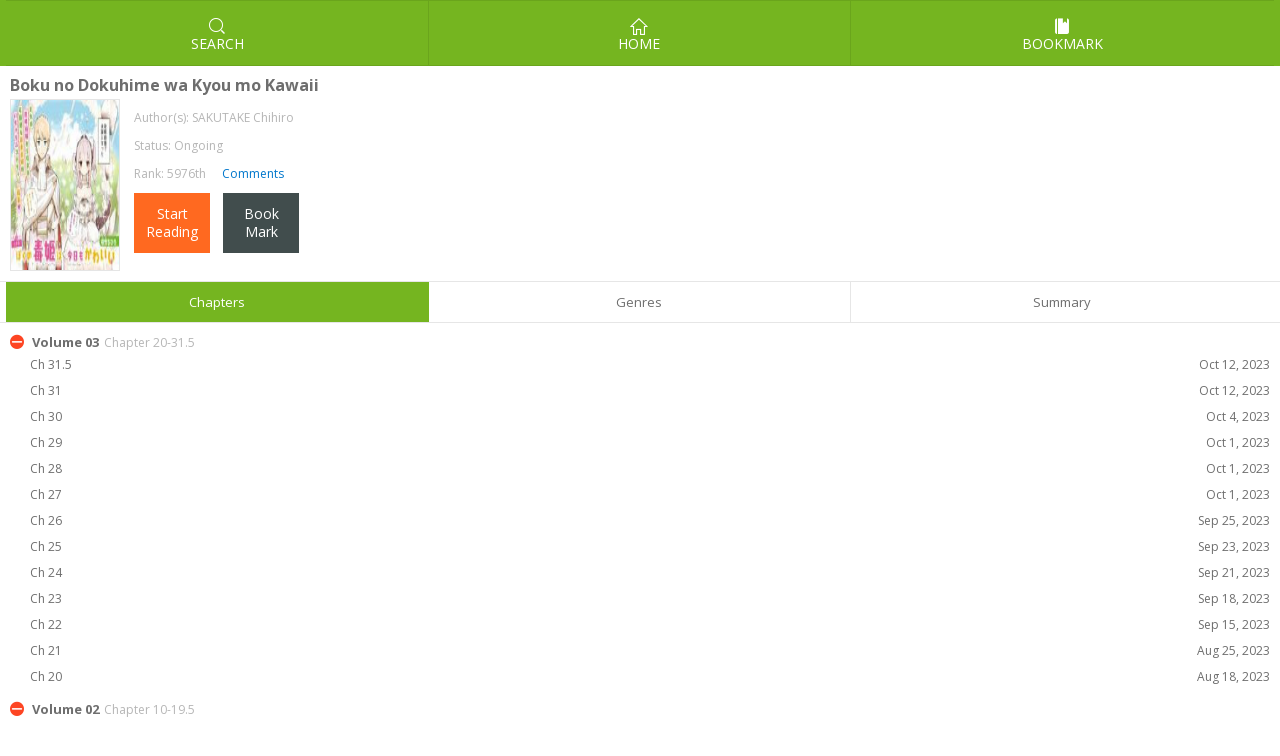

--- FILE ---
content_type: text/html; charset=UTF-8
request_url: http://m.fanfox.net/manga/boku_no_dokuhime_wa_kyou_mo_kawaii/
body_size: 3558
content:
<!DOCTYPE html PUBLIC "-//W3C//DTD XHTML 1.0 Strict//EN" "http://www.w3.org/TR/xhtml1/DTD/xhtml1-strict.dtd">
<html xmlns="http://www.w3.org/1999/xhtml">
<head>
	<meta http-equiv="Content-Type" content="text/html; charset=utf-8" />
	<title>Boku no Dokuhime wa Kyou mo Kawaii</title>
		<meta content='width=device-width, user-scalable=no, maximum-scale=1.0, initial-scale=1.0' name='viewport'>
			<meta name="csrf-token" content="38yWPNroLeKnyzctglJ5Jnuc3qYMVIfoplEA9m80" />
	
	<meta property="fb:app_id" content="105895693075169"/>
	<meta name="apple-mobile-web-app-title" content="mangafox.me">
	<meta name="apple-mobile-web-app-status-bar-style" content="black"/>
	<meta name="format-detection" content="telephone=no, email=no"/>

	<link type="image/x-icon" href="//m.fanfox.net/mobile/images/favicon.ico?v=201801301009071" rel="Shortcut Icon">
	<link type="text/css" href="//m.fanfox.net/mobile/css/all.css?v=201801301009071" rel="stylesheet" />
	<link href='//fonts.googleapis.com/css?family=Open+Sans:700,300,400' rel='stylesheet' type='text/css'>
	<link rel="apple-touch-icon-precomposed" href="//m.fanfox.net/mobile/images/touch-icon-iphone.png?v=201801301009071">
	<link rel="apple-touch-icon-precomposed" sizes="72x72" href="//m.fanfox.net/mobile/images/touch-icon-ipad.png?v=201801301009071">
	<link rel="apple-touch-icon-precomposed" sizes="114x114" href="//m.fanfox.net/mobile/images/touch-icon-iphone4.png?v=201801301009071/">
	<link rel="apple-touch-icon-precomposed" sizes="144x144" href="//m.fanfox.net/mobile/images/touch-icon-ipad2.png?v=201801301009071">
	<link rel="mangafox" href="//m.fanfox.net/mobile/images/icon.png?v=201801301009071">
	<script src="//ajax.googleapis.com/ajax/libs/jquery/1.9.1/jquery.min.js"></script>
	<script type="text/javascript" src="//m.fanfox.net/mobile/js/history.js?v=201801301009071"></script>
</head>

<body>

<div class="site-content">

	<header>
								<nav class="menu">
				<ul>
					<li><a  href="/search" ><i class="search-icon iconfont"></i>Search</a></li>
					<li><a  href="/"><i class="home-icon iconfont"></i>Home</a></li>
					<li><a  href="/bookmark"><i class="bookmarks-icon iconfont"></i>Bookmark </a></li>
				</ul>
			</nav>
		
	</header>
	<!-- header end -->
	<style>
    .newch {color:lawngreen;}
</style>
<script type="text/javascript">
  var is_no_google_ad = false;
</script>
<!-- header end  -->
<section class="main">
    <script type="text/javascript" id="wap_box_1">
</script>    <div class="manga-detail">
        <div class="manga-detail-top clearfix">
            <p class="title">Boku no Dokuhime wa Kyou mo Kawaii</p>
            <img src="//fmcdn.mfcdn.net/store/manga/41707/cover.jpg?token=49faac1b014c21b18986e4396fed4a943aa58d79&ttl=1769018400&v=1697140822" onerror="this.src='//m.fanfox.net/mobile/images/nopicture.jpg?v=201801301009071'" title="Boku no Dokuhime wa Kyou mo Kawaii" class="detail-cover" />
            <div class="detail-info">
                                <p>Author(s): <a href="http://m.fanfox.net/search/author/SAKUTAKE%20Chihiro">SAKUTAKE Chihiro</a></p>
                <p>Status:  Ongoing </p>
                <p>Rank: 5976th <a href="http://m.fanfox.net/manga/boku_no_dokuhime_wa_kyou_mo_kawaii/comments" class="ml10"><fb:comments-count href=http://m.fanfox.net/manga/boku_no_dokuhime_wa_kyou_mo_kawaii></fb:comments-count> Comments</a></p>

                                <p>
                                            <a href=" //m.fanfox.net/manga/boku_no_dokuhime_wa_kyou_mo_kawaii/c001/1.html " class="button-two">Start<br />Reading</a>
                                                            <a href="javascript:boxShow('user-login');" class="button-two" >Book<br />Mark</a>
                                    </p>


            </div>
        </div>

        <ul class="detail-menu">
            <li class="select"><a href="#">Chapters</a></li>
            <li><a href="#">Genres</a></li>
            <li><a href="#">Summary</a></li>
        </ul>

        <div id="fb-root"></div>
        <script>(function(d, s, id) {
                var js, fjs = d.getElementsByTagName(s)[0];
                if (d.getElementById(id)) return;
                js = d.createElement(s); js.id = id;
                js.src = "//connect.facebook.net/en_US/sdk.js#xfbml=1&version=v2.3";
                fjs.parentNode.insertBefore(js, fjs);
            }(document, 'script', 'facebook-jssdk'));</script>

        <script type="text/javascript" id="wap_box_2">
</script>        <div class="table-detail">
            <div class="manga-chapters">

                                                                                            <dl>
                        <dt class="chtitle">
                            <i class=" collapse-icon  iconfont"></i>
                            <span>Volume 03</span>Chapter  20-31.5 </dt>
                        <dd class="chlist" >
                                                        <a href="//m.fanfox.net/manga/boku_no_dokuhime_wa_kyou_mo_kawaii/v03/c031.5/1.html">
                                Ch 31.5
                                
                                                                    &nbsp;&nbsp;&nbsp;
                                                                <span style="float: right">Oct 12, 2023</span>
                            </a>
                                                        <a href="//m.fanfox.net/manga/boku_no_dokuhime_wa_kyou_mo_kawaii/v03/c031/1.html">
                                Ch 31
                                
                                                                    &nbsp;&nbsp;&nbsp;
                                                                <span style="float: right">Oct 12, 2023</span>
                            </a>
                                                        <a href="//m.fanfox.net/manga/boku_no_dokuhime_wa_kyou_mo_kawaii/v03/c030/1.html">
                                Ch 30
                                
                                                                    &nbsp;&nbsp;&nbsp;
                                                                <span style="float: right">Oct 4, 2023</span>
                            </a>
                                                        <a href="//m.fanfox.net/manga/boku_no_dokuhime_wa_kyou_mo_kawaii/v03/c029/1.html">
                                Ch 29
                                
                                                                    &nbsp;&nbsp;&nbsp;
                                                                <span style="float: right">Oct 1, 2023</span>
                            </a>
                                                        <a href="//m.fanfox.net/manga/boku_no_dokuhime_wa_kyou_mo_kawaii/v03/c028/1.html">
                                Ch 28
                                
                                                                    &nbsp;&nbsp;&nbsp;
                                                                <span style="float: right">Oct 1, 2023</span>
                            </a>
                                                        <a href="//m.fanfox.net/manga/boku_no_dokuhime_wa_kyou_mo_kawaii/v03/c027/1.html">
                                Ch 27
                                
                                                                    &nbsp;&nbsp;&nbsp;
                                                                <span style="float: right">Oct 1, 2023</span>
                            </a>
                                                        <a href="//m.fanfox.net/manga/boku_no_dokuhime_wa_kyou_mo_kawaii/v03/c026/1.html">
                                Ch 26
                                
                                                                    &nbsp;&nbsp;&nbsp;
                                                                <span style="float: right">Sep 25, 2023</span>
                            </a>
                                                        <a href="//m.fanfox.net/manga/boku_no_dokuhime_wa_kyou_mo_kawaii/v03/c025/1.html">
                                Ch 25
                                
                                                                    &nbsp;&nbsp;&nbsp;
                                                                <span style="float: right">Sep 23, 2023</span>
                            </a>
                                                        <a href="//m.fanfox.net/manga/boku_no_dokuhime_wa_kyou_mo_kawaii/v03/c024/1.html">
                                Ch 24
                                
                                                                    &nbsp;&nbsp;&nbsp;
                                                                <span style="float: right">Sep 21, 2023</span>
                            </a>
                                                        <a href="//m.fanfox.net/manga/boku_no_dokuhime_wa_kyou_mo_kawaii/v03/c023/1.html">
                                Ch 23
                                
                                                                    &nbsp;&nbsp;&nbsp;
                                                                <span style="float: right">Sep 18, 2023</span>
                            </a>
                                                        <a href="//m.fanfox.net/manga/boku_no_dokuhime_wa_kyou_mo_kawaii/v03/c022/1.html">
                                Ch 22
                                
                                                                    &nbsp;&nbsp;&nbsp;
                                                                <span style="float: right">Sep 15, 2023</span>
                            </a>
                                                        <a href="//m.fanfox.net/manga/boku_no_dokuhime_wa_kyou_mo_kawaii/v03/c021/1.html">
                                Ch 21
                                
                                                                    &nbsp;&nbsp;&nbsp;
                                                                <span style="float: right">Aug 25, 2023</span>
                            </a>
                                                        <a href="//m.fanfox.net/manga/boku_no_dokuhime_wa_kyou_mo_kawaii/v03/c020/1.html">
                                Ch 20
                                
                                                                    &nbsp;&nbsp;&nbsp;
                                                                <span style="float: right">Aug 18, 2023</span>
                            </a>
                            
                        </dd>
                    </dl>

                                                                <dl>
                        <dt class="chtitle">
                            <i class=" collapse-icon  iconfont"></i>
                            <span>Volume 02</span>Chapter  10-19.5 </dt>
                        <dd class="chlist" >
                                                        <a href="//m.fanfox.net/manga/boku_no_dokuhime_wa_kyou_mo_kawaii/v02/c019.5/1.html">
                                Ch 19.5
                                
                                                                    &nbsp;&nbsp;&nbsp;
                                                                <span style="float: right">Aug 9, 2023</span>
                            </a>
                                                        <a href="//m.fanfox.net/manga/boku_no_dokuhime_wa_kyou_mo_kawaii/v02/c019/1.html">
                                Ch 19
                                
                                                                    &nbsp;&nbsp;&nbsp;
                                                                <span style="float: right">Aug 8, 2023</span>
                            </a>
                                                        <a href="//m.fanfox.net/manga/boku_no_dokuhime_wa_kyou_mo_kawaii/v02/c018/1.html">
                                Ch 18
                                
                                                                    &nbsp;&nbsp;&nbsp;
                                                                <span style="float: right">Aug 5, 2023</span>
                            </a>
                                                        <a href="//m.fanfox.net/manga/boku_no_dokuhime_wa_kyou_mo_kawaii/v02/c017/1.html">
                                Ch 17
                                
                                                                    &nbsp;&nbsp;&nbsp;
                                                                <span style="float: right">Aug 1, 2023</span>
                            </a>
                                                        <a href="//m.fanfox.net/manga/boku_no_dokuhime_wa_kyou_mo_kawaii/v02/c016/1.html">
                                Ch 16
                                
                                                                    &nbsp;&nbsp;&nbsp;
                                                                <span style="float: right">Jul 27, 2023</span>
                            </a>
                                                        <a href="//m.fanfox.net/manga/boku_no_dokuhime_wa_kyou_mo_kawaii/v02/c015/1.html">
                                Ch 15
                                
                                                                    &nbsp;&nbsp;&nbsp;
                                                                <span style="float: right">Jul 20, 2023</span>
                            </a>
                                                        <a href="//m.fanfox.net/manga/boku_no_dokuhime_wa_kyou_mo_kawaii/v02/c014/1.html">
                                Ch 14
                                
                                                                    &nbsp;&nbsp;&nbsp;
                                                                <span style="float: right">Jul 5, 2023</span>
                            </a>
                                                        <a href="//m.fanfox.net/manga/boku_no_dokuhime_wa_kyou_mo_kawaii/v02/c013/1.html">
                                Ch 13
                                
                                                                    &nbsp;&nbsp;&nbsp;
                                                                <span style="float: right">Jul 2, 2023</span>
                            </a>
                                                        <a href="//m.fanfox.net/manga/boku_no_dokuhime_wa_kyou_mo_kawaii/v02/c012/1.html">
                                Ch 12
                                
                                                                    &nbsp;&nbsp;&nbsp;
                                                                <span style="float: right">Jun 29, 2023</span>
                            </a>
                                                        <a href="//m.fanfox.net/manga/boku_no_dokuhime_wa_kyou_mo_kawaii/v02/c011/1.html">
                                Ch 11
                                
                                                                    &nbsp;&nbsp;&nbsp;
                                                                <span style="float: right">Jun 26, 2023</span>
                            </a>
                                                        <a href="//m.fanfox.net/manga/boku_no_dokuhime_wa_kyou_mo_kawaii/v02/c010/1.html">
                                Ch 10
                                
                                                                    &nbsp;&nbsp;&nbsp;
                                                                <span style="float: right">Jun 26, 2023</span>
                            </a>
                            
                        </dd>
                    </dl>

                                                                <dl>
                        <dt class="chtitle">
                            <i class=" collapse-icon  iconfont"></i>
                            <span>Volume 01</span>Chapter  2-9 </dt>
                        <dd class="chlist" >
                                                        <a href="//m.fanfox.net/manga/boku_no_dokuhime_wa_kyou_mo_kawaii/v01/c009/1.html">
                                Ch 9
                                
                                                                    &nbsp;&nbsp;&nbsp;
                                                                <span style="float: right">May 7, 2023</span>
                            </a>
                                                        <a href="//m.fanfox.net/manga/boku_no_dokuhime_wa_kyou_mo_kawaii/v01/c008/1.html">
                                Ch 8
                                
                                                                    &nbsp;&nbsp;&nbsp;
                                                                <span style="float: right">May 4, 2023</span>
                            </a>
                                                        <a href="//m.fanfox.net/manga/boku_no_dokuhime_wa_kyou_mo_kawaii/v01/c007/1.html">
                                Ch 7
                                
                                                                    &nbsp;&nbsp;&nbsp;
                                                                <span style="float: right">May 1, 2023</span>
                            </a>
                                                        <a href="//m.fanfox.net/manga/boku_no_dokuhime_wa_kyou_mo_kawaii/v01/c006/1.html">
                                Ch 6
                                
                                                                    &nbsp;&nbsp;&nbsp;
                                                                <span style="float: right">Apr 28, 2023</span>
                            </a>
                                                        <a href="//m.fanfox.net/manga/boku_no_dokuhime_wa_kyou_mo_kawaii/v01/c005/1.html">
                                Ch 5
                                
                                                                    &nbsp;&nbsp;&nbsp;
                                                                <span style="float: right">Apr 25, 2023</span>
                            </a>
                                                        <a href="//m.fanfox.net/manga/boku_no_dokuhime_wa_kyou_mo_kawaii/v01/c004/1.html">
                                Ch 4
                                
                                                                    &nbsp;&nbsp;&nbsp;
                                                                <span style="float: right">Apr 25, 2023</span>
                            </a>
                                                        <a href="//m.fanfox.net/manga/boku_no_dokuhime_wa_kyou_mo_kawaii/v01/c003/1.html">
                                Ch 3
                                
                                                                    &nbsp;&nbsp;&nbsp;
                                                                <span style="float: right">Apr 25, 2023</span>
                            </a>
                                                        <a href="//m.fanfox.net/manga/boku_no_dokuhime_wa_kyou_mo_kawaii/v01/c002/1.html">
                                Ch 2
                                
                                                                    &nbsp;&nbsp;&nbsp;
                                                                <span style="float: right">Apr 25, 2023</span>
                            </a>
                            
                        </dd>
                    </dl>

                                                                <dl>
                        <dt class="chtitle">
                            <i class=" expand-icon  iconfont"></i>
                            <span>Volume Not Available</span>Chapter  1 </dt>
                        <dd class="chlist"  style="display:none;" >
                                                        <a href="//m.fanfox.net/manga/boku_no_dokuhime_wa_kyou_mo_kawaii/c001/1.html">
                                Ch 1
                                The first day
                                                                    &nbsp;&nbsp;&nbsp;
                                                                <span style="float: right">Mar 7, 2022</span>
                            </a>
                            
                        </dd>
                    </dl>

                                                  
            </div>

            <div class="manga-genres">
                <ul>
                                                                <li><a href="http://m.fanfox.net/search/cate/comedy"><i><em></em></i>Comedy</a></li>
                                                                <li><a href="http://m.fanfox.net/search/cate/fantasy"><i><em></em></i>Fantasy</a></li>
                                                                <li><a href="http://m.fanfox.net/search/cate/seinen"><i><em></em></i>Seinen</a></li>
                                    </ul>
            </div>

            <div class="manga-summary">
                
            </div>

        </div>


    </div>
</section>
<!-- main end  -->
<script type="text/javascript">
    var currentPageType=2;
    </script>
	<script type="text/javascript" id="wap_box_3">
</script>		<footer>
		<ul>
							<li><a href="https://z6.com/" target="_blank">Z6 Shop</a></li>
							<li><a href="http://mangazoneapp.com/?utm_source=MF&amp;utm_medium=mobile%20link&amp;utm_term=manga%20app&amp;utm_content=keywords&amp;utm_campaign=MFML" target="_blank">Manga App</a></li>
							<li><a href="http://www.mangatown.com/" target="_blank">Hot Manga</a></li>
							<li><a href="//mangafox.la?f=mobile" >PC Version</a></li>
		</ul>
	</footer>
	<!-- footer end -->
	<div class="mobile-banner">

	</div>
	<div id="back-top" class="iconfont"></div>
	<!-- back top end -->
	</div>
<script type="text/javascript" src="//m.fanfox.net/mobile/js/base.js?v=201801301009071"></script>
<script type="text/javascript" src="//m.fanfox.net/mobile/js/base_ext.js?v=201801301009071"></script>
<script type="text/javascript" src="//m.fanfox.net/mobile/js/jquery.touchy.min.js?v=201801301009071" ></script>
	<div class="dialog-box" id="user-login">
    <div class="user-login">
        <div class="title">You need to log in first!</div>
        <div class="user-login-main">
            <a href="http://m.fanfox.net/bookmark" class="button-three">OK</a>
            <a href="javascript:boxRemove('user-login')" class="button-three">Cancel</a>
        </div>
    </div>
</div>

<script>
    $(function(){
        $("#addBookMark").click(function(){
            var oBject = $(this);
            if(oBject.hasClass('bookmarked')) return false;
            var url = oBject.attr('href');

            $.get(url,function(data){
                oBject.addClass('bookmarked');
                oBject.attr('href','javascript:return false');
                alert(data);
            });

            return false;

        });
    })
</script>
<script type="text/javascript">
$.ajaxSetup({
	headers: {
		'X-CSRF-TOKEN': $('meta[name="csrf-token"]').attr('content')
	}
});

$('.post-list,.manga-list').infinitescroll({
	navSelector: "#Pagenav",
	nextSelector: "#Pagenav a.next",
	itemSelector: "li",
	extraScrollPx: 200,
	animate: true,
	loading: {
		msgText: "<em>Loading...</em>",
		finishedMsg: 'No More Manga To Load.',
		img: '/mobile/images/pages_loading.gif'
	}
});
</script>


<script type="text/javascript">
    $(function(){
            var url='';
            if(typeof(currentPageType)==="undefined"){
                currentPageType=1;
            }
            if(currentPageType==1)
            {
                url="//ol.fanfox.net/test/fanfox/wap/yb_home.js"
            }
            if(currentPageType==2)
            {
                url="//ol.fanfox.net/test/fanfox/wap/yb_manga.js"
            }
            if(currentPageType==3)
            {
                url="//ol.fanfox.net/test/fanfox/wap/yb_read.js"
            }
            if(url!='')
            {
                $.getScript(url+"?r="+(new Date()).toString().split(':')[0].replace(/ /g,''), function(){   YB_ARRAY.reverse();
                rewritedcwrite();
                execute();
                });
            }

    });
</script>
</body>
</html>


--- FILE ---
content_type: application/javascript
request_url: http://ol.fanfox.net/test/fanfox/wap/yb_manga.js?r=TueJan20202618&_=1768934020433
body_size: 2204
content:
var YB_ARRAY = [];
var YB_BODY = "";
var YB_COMPLETE = true;
var YB_CURRENT_CONTENT = "";
var index_new = 0;
var asyncList = [];
var isasync=false;
function random(min, max) {
    return Math.floor(Math.random() * (max - min)) + min;
}
function getjscallback(url, cback, obj) {
    createjsasy(url, obj, cback);
}
function createjsasy(url, obj, cback) {
    var index = YB_ARRAY.length + 1;
    var jsFile = { url: url, idobj: obj, cback: cback, isfrist: true }
    YB_ARRAY.push(jsFile);
}
function rewritedcwrite() {
    document.write = function (s) { YB_BODY += s; }
    document.writeln = function (s) { YB_BODY += s; }
}
function execute() {
    YB_CURRENT_CONTENT = "";
    YB_BODY = "";
    YB_COMPLETE = false;
    if (YB_ARRAY.length == 0) {
        YB_COMPLETE = true;
        return;
    }
    var requestobj = YB_ARRAY.pop();
    if (requestobj.cback) {
        requestobj.cback();
    }
    var url = requestobj.url;
    var obj = requestobj.idobj;
    var tcclass = requestobj.tc_class;
    var isfrist = requestobj.isfrist;
    if (url && url != '') {
        var ga = document.createElement('script'); 
        ga.type = 'text/javascript'; 
        ga.async = true;
        ga.src = url;
        ga.onload = function(){
            var re = /<script.*?>([\s\S]*?)<\/script>/ig;
            var arrMactches = YB_BODY.match(re);
            YB_CURRENT_CONTENT = YB_BODY;
            if (arrMactches != null && arrMactches.length != 0) {
                for (var idx = 0; idx < arrMactches.length; idx++) {
                    var s = $(arrMactches[idx]).attr("src");
                    if (s && s != '' && s.trim() != '') {
                        var as = $(arrMactches[idx]).attr("async");
                        if (as) {
                            isasync=true;
                            asyncList.push(arrMactches[idx]);
                        }
                        else{
                            var tc_class = obj + "tc_" + index_new;
                            index_new++;
                            var jsFile = { url: s, idobj: obj, cback: null, isfrist: false, tc_class: tc_class }
                            YB_ARRAY.push(jsFile);
                            YB_CURRENT_CONTENT = YB_CURRENT_CONTENT.replace(arrMactches[idx], "<div style='display:none' class=\"" + tc_class + "\"></div>");
                        }
                    }
                    else {
                        YB_BODY = "";
                        var t = $(arrMactches[idx]).text();
                        if (t && t != '' && t.trim() != '') {
                            if(!t.indexOf('Below Article Thumbnails')){
                                eval(t);
                            }
                        }
                        if (YB_BODY != "") {
                            YB_CURRENT_CONTENT = YB_CURRENT_CONTENT.replace(arrMactches[idx], YB_BODY);
                        }
                    }

                }
            }
            var ob;
            if (obj && $("#" + obj).length > 0) {
                ob = $("#" + obj);
            }
            else {
                ob = $("body");
            }
            if (isfrist) {
                ob.append(YB_CURRENT_CONTENT);
            }
            else {
                if (tcclass && $("." + tcclass, ob).length > 0) {
                    if (YB_CURRENT_CONTENT != '') {
                        $("." + tcclass, ob).after(YB_CURRENT_CONTENT);
                    }
                    $("." + tcclass, ob).remove();
                }

            }
            if (YB_ARRAY.length > 0) { execute(); } 
            else { 
                YB_COMPLETE = true; 
                if(isasync)
                {
                    for(var i=0;i<asyncList.length;i++){
                        var ga=document.createElement('script');
                        ga.type = 'text/javascript';
                        ga.async = true;
                        ga.src = $(asyncList[i]).attr("src");
                        var s=document.getElementsByTagName('script')[0];
                        s.parentNode.insertBefore(ga, s);
                    }
                    asyncList = [];
                    isasync=false;
                }
            }
        }
        var s = $("#"+obj)[0]; 
        s.appendChild(ga);
    }
}
if($("#wap_box_1").length>0)
{
    
    if (typeof is_no_google_ad!="undefined" && is_no_google_ad)
    {
	//$("#wap_box_1").replaceWith("<div id='wap_box_1' style='width:100%;text-align: center;'></div>");
	//createjsasy("//ol.fanfox.net/test/fanfox/wap/wap_box_1_newyahoo.js?r=" + (new Date()).toString().split(':')[0].replace(/ /g, ''), "wap_box_1", null);
    }
    else
    {
	//$("#wap_box_1").replaceWith("<div id='wap_box_1' style='width:100%;text-align: center;margin-bottom:15px;margin-top:15px;'></div>");
    	//createjsasy("//ol.fanfox.net/test/fanfox/wap/wap_box_1_201214_300x250_27.js?r=" + (new Date()).toString().split(':')[0].replace(/ /g, ''), "wap_box_1", null);
    }
}
if($("#wap_box_2").length>0)
{
    //$("#wap_box_2").after("<div id='wap_box_4' style ='text-align: center;margin-top: 10px;'></div>");
    if (typeof is_no_google_ad!="undefined" && is_no_google_ad)
    {
	//$("#wap_box_2").replaceWith("<div id='wap_box_2' style='width:100%;text-align: center;'></div>");
	//createjsasy("//ol.fanfox.net/test/fanfox/wap/wap_box_2_newyahoo.js?r=" + (new Date()).toString().split(':')[0].replace(/ /g, ''), "wap_box_2", null);
    }
    else
    {
	//$("#wap_box_2").replaceWith("<div id='wap_box_2' style='width:100%;text-align: center;margin-bottom:15px;margin-top:15px;'></div>");
    	//createjsasy("//ol.fanfox.net/test/fanfox/wap/wap_box_2_201214_300x100_3.js?r=" + (new Date()).toString().split(':')[0].replace(/ /g, ''), "wap_box_2", null);
    }
    //var num = random(1,100);
    //createjsasy("//ol.fanfox.net/test/fanfox/wap/wap_box_4_newcombine.js?r=" + (new Date()).toString().split(':')[0].replace(/ /g, ''), "wap_box_4", null);
}

if($("#wap_box_3").length>0)
{
    
    if (typeof is_no_google_ad!="undefined" && is_no_google_ad)
    {
	//$("#wap_box_3").replaceWith("<div id='wap_box_3' style='width:100%;text-align: center;'></div>");
	//createjsasy("//ol.fanfox.net/test/fanfox/wap/wap_box_3_newyahoo.js?r=" + (new Date()).toString().split(':')[0].replace(/ /g, ''), "wap_box_3", null);
    }
    else
    {
	//$("#wap_box_3").replaceWith("<div id='wap_box_3' style='width:100%;text-align: center;'></div>");
    	//createjsasy("//ol.fanfox.net/test/fanfox/wap/wap_box_3_201214_300x100_4.js?r=" + (new Date()).toString().split(':')[0].replace(/ /g, ''), "wap_box_3", null);
    }
}
var _gaq = _gaq || [];
  _gaq.push(['_setAccount', 'UA-122690295-7']);
  _gaq.push(['_setDomainName', 'none']);
  _gaq.push(['_setAllowLinker', true]);
  _gaq.push(['_trackPageview']);

    (function () {
        var ga = document.createElement('script'); ga.type = 'text/javascript'; ga.async = true;
        ga.src = ('https:' == document.location.protocol ? 'https://ssl' : 'http://www') + '.google-analytics.com/ga.js';
        var s = document.getElementsByTagName('script')[0]; s.parentNode.insertBefore(ga, s);
        //ga = document.createElement('script'); ga.type = 'text/javascript'; ga.async = true;
        //ga.src =('https:' == document.location.protocol ? 'https://' : 'http://') + "w.cnzz.com/c.php?id=1278094023";
        //s = document.getElementsByTagName('script')[0]; s.parentNode.insertBefore(ga, s);
	    ga = document.createElement('script'); ga.type = 'text/javascript'; ga.async = true;
        ga.src ='https://www.googletagmanager.com/gtag/js?id=UA-154757929-33';
        s = document.getElementsByTagName('script')[0]; s.parentNode.insertBefore(ga, s);

        window.dataLayer = window.dataLayer || [];
        function gtag(){dataLayer.push(arguments);}
        gtag('js', new Date());
      
        gtag('config', 'UA-154757929-33');
    })();

    (function () {
        var ga = document.createElement('script'); ga.type = 'text/javascript'; ga.async = true;
        ga.src ='https://www.googletagmanager.com/gtag/js?id=G-T98Y7JZB7N';
        var s = document.getElementsByTagName('script')[0]; s.parentNode.insertBefore(ga, s);
        window.dataLayer = window.dataLayer || [];
        function gtag(){dataLayer.push(arguments);}
        gtag('js', new Date());
      
        gtag('config', 'G-T98Y7JZB7N');
    })();

    var _hmt = _hmt || [];
(function() {
  var hm = document.createElement("script");
  hm.src = "https://hm.baidu.com/hm.js?4c1ca11a4ed97c14c83a315ebbe338a7";
  var s = document.getElementsByTagName("script")[0]; 
  s.parentNode.insertBefore(hm, s);
})();

(function() {
    var hm = document.createElement("script");
    hm.src = "https://hm.baidu.com/hm.js?f0b48109ea4535e323501b8eb39c24d3";
    var s = document.getElementsByTagName("script")[0]; 
    s.parentNode.insertBefore(hm, s);
  })();